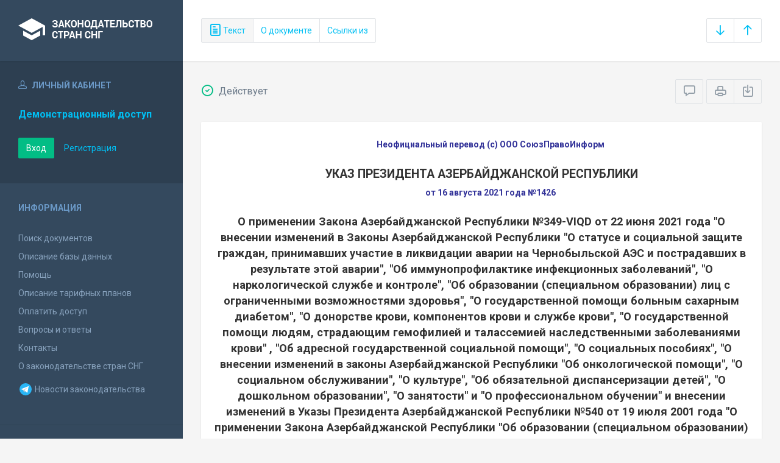

--- FILE ---
content_type: text/html; charset=utf-8
request_url: https://base.spinform.ru/show_doc.fwx?rgn=152146
body_size: 9868
content:

<!DOCTYPE html>
<html lang="ru">
  <head>
    <title>Указ Президента Азербайджанской Республики &quot;О применении Закона Азербайджанской Республики №349-VIQD от 22 июня 2021 года &quot;О внесении изменений в Законы Азербайджанской Республики &quot;О статусе и социальной защите граждан, принимавших...&quot;</title>
    <meta name="keywords" content="законодательство стран снг">
    <meta name="description" content="Указ Президента Азербайджанской Республики от 16 августа 2021 года №1426
&quot;О применении Закона Азербайджанской Республики №349-VIQD от 22 июня 2021 года &quot;О внесении изменений в Законы Азербайджанской Республики &quot;О статусе и социальной защите граждан, принимавших участие в ликвидации аварии на Чернобыльской АЭС и пострадавших в результате этой аварии&quot;, &quot;Об иммунопрофилактике инфекционных заболеваний&quot;, &quot;О наркологической службе и контроле&quot;, &quot;Об образовании (специальном образовании) лиц с ограниченными возможностями здоровья&quot;, &quot;О государственной помощи больным сахарным диабетом&quot;, &quot;О донорстве крови, компонентов крови и службе крови&quot;, &quot;О государственной помощи людям, страдающим гемофилией и талассемией наследственными заболеваниями крови&quot; , &quot;Об адресной государственной социальной помощи&quot;, &quot;О социальных пособиях&quot;, &quot;О внесении изменений в законы Азербайджанской Республики &quot;Об онкологической помощи&quot;, &quot;О социальном обслуживании&quot;, &quot;О культуре&quot;, &quot;Об обязательной диспансеризации детей&quot;, &quot;О дошкольном образовании&quot;, &quot;О занятости&quot; и &quot;О профессиональном обучении&quot; и внесении изменений в Указы Президента Азербайджанской Республики №540 от 19 июля 2001 года &quot;О применении Закона Азербайджанской Республики &quot;Об образовании (специальном образовании) лиц с ограниченными возможностями здоровья&quot; и №373 от 24 февраля 2006 года &quot;О социальных пособиях&quot;
(Извлечение)">
    
    <meta charset="utf-8">
    <meta http-equiv="X-UA-Compatible" content="IE=Edge">
    <meta name="viewport" content="width=device-width, initial-scale=1">
    <meta name="robots" content="index, follow">
    <meta http-equiv="pragma" content="no-cache">
    <meta http-equiv="expires" content="0">
    
    <link rel="apple-touch-icon" sizes="180x180" href="/img/favicons/apple-touch-icon.png?v=aljp4kr2Np">
    <link rel="icon" type="image/png" sizes="32x32" href="/img/favicons/favicon-32x32.png?v=aljp4kr2Np">
    <link rel="icon" type="image/png" sizes="16x16" href="/img/favicons/favicon-16x16.png?v=aljp4kr2Np">
    <link rel="manifest" href="/img/favicons/manifest.json?v=aljp4kr2Np">
    <link rel="mask-icon" href="/img/favicons/safari-pinned-tab.svg?v=aljp4kr2Np" color="#34495e">
    <link rel="shortcut icon" href="/img/favicons/favicon.ico?v=aljp4kr2Np">
    <meta name="msapplication-config" content="/img/favicons/browserconfig.xml?v=aljp4kr2Np">
    <meta name="theme-color" content="#ffffff">
    <link rel="stylesheet" type="text/css" href="/css/base.css?v=2">
    <!-- Google tag (gtag.js) -->
    <script async src="https://www.googletagmanager.com/gtag/js?id=G-3MWW79EPQ2"></script>
    <script>
    window.dataLayer = window.dataLayer || [];
    function gtag(){dataLayer.push(arguments);}
    gtag('js', new Date());
    gtag('config', 'G-3MWW79EPQ2');
    </script>
    <script> var docRgn = '152146'; </script>
  </head>
  <body>
    <nav class="navbar -srch">
      <div class="navbar__header">
        <a class="navbar__header__brand" href="index.fwx"><span>Законодательство стран СНГ</span></a>
        <button class="navbar__header__toggle-menu pushy-link" type="button"><span></span><span></span><span></span></button>
        <button class="btn btn-default btn-sp navbar__header__toggle-search js-toggle-doc-tabs"><span class="icon icon-layers"></span></button>
      </div>
      <div class="navbar__srch">
        <div class="btn-group btn-group-stackable js-doc-tabs">
          <button type="button" class="btn btn-sp btn-default -tab-active" data-id="1" data-switch="text"><span class="icon icon-paper"></span> Текст</button>
          
          <button type="button" class="btn btn-sp btn-default" data-id="5" data-switch="info">О документе</button>
          
          <button type="button" class="btn btn-sp btn-default" data-id="4" data-switch="links-out">Ссылки из</button>
        </div>
        <div class="navbar__srch__input-group -doc-btns js-scroll-btns">
          <div class="btn-group">
            <a href="#page-bottom" class="btn btn-sp btn-default" data-toggle="tooltip" data-to="bottom" title="Перейти в конец документа"><span class="icon icon-arrow-down"></span></a>
            <a href="#document-page" class="btn btn-sp btn-default" data-toggle="tooltip" data-to="top" title="Перейти в начало документа"><span class="icon icon-arrow-up"></span></a>
          </div>
        </div>
      </div>
    </nav>

    <div class="content">
      <div class="content__aside pushy pushy-left" >
<div class="pushy-content">
<button class="pushy-link content__aside__close"><span class="icon icon-arrow-left"></span></button>
<div class="b-aside -account">
<div class="b-aside__header"><span class="icon icon-head"></span> Личный кабинет</div>
<div class="b-aside__content">
<div class="b-user">Демонстрационный доступ</div>
<div class="b-user-info"></div><p class="m-t-30"><a href="https://base.spinform.ru/login.fwx" class="btn btn-success">Вход</a>
<a href="https://base.spinform.ru/registering.fwx" class="btn btn-link">Регистрация</a></p>
</div></div>
<div class="b-aside">
<div class="b-aside__header">Информация</div>
<div class="b-aside__content">
<ul class="aside-list">
<li><a href="spisdoc.fwx">Поиск документов</a></li>
<li><a href="base_info.fwx">Описание базы данных</a></li>
<li><a href="help.fwx">Помощь</a></li>
<li><a href="plans.fwx">Описание тарифных планов</a></li>
<li class="aside-list__important"><a href="order.fwx">Оплатить доступ</a></li>
<li><a href="support.fwx">Вопросы и ответы</a></li>
<li><a href="contacts.fwx?mt=1&qn=1">Контакты</a></li>
<li><a href="http://spinform.ru/cis-countries/about.html">О законодательстве стран СНГ</a></li>
<li><a href="https://t.me/SPInformru" target="_blank" style="display: flex; align-items: center; height: 36px;"><svg xmlns="http://www.w3.org/2000/svg" width="24" height="24" viewBox="0 0 48 48"><path fill="#29b6f6" d="M24 4a20 20 0 1 0 0 40 20 20 0 1 0 0-40Z"/><path fill="#fff" d="m33.95 15-3.746 19.126s-.161.874-1.245.874c-.576 0-.873-.274-.873-.274l-8.114-6.733-3.97-2.001-5.095-1.355S10 24.375 10 23.625c0-.625.933-.923.933-.923l21.316-8.468c-.001-.001.651-.235 1.126-.234.292 0 .625.125.625.5 0 .25-.05.5-.05.5z"/><path fill="#b0bec5" d="m23 30.505-3.426 3.374s-.149.115-.348.12a.494.494 0 0 1-.219-.043l.964-5.965L23 30.505z"/><path fill="#cfd8dc" d="M29.897 18.196a.5.5 0 0 0-.701-.093L16 26s2.106 5.892 2.427 6.912c.322 1.021.58 1.045.58 1.045l.964-5.965 9.832-9.096a.499.499 0 0 0 .094-.7z"/></svg>&nbsp;Новости законодательства</a></li>
</ul>
</div></div>
<div class="b-aside -stats">
<div class="b-aside__header">База данных</div>
<div class="b-aside__content">
<div class="b-stats">
<p>Дата обновления БД:</p><h4>16.01.2026</h4>
<p>Добавлено/обновлено документов:</p><h4>311 / 966</h4>
<p>Всего документов в БД:</p><h4>337054</h4>
</div>
<ul class="aside-list">
<li><a href="base_stats.fwx">Подробная статистика</a></li>
</ul>
</div></div>
<div class="b-aside -footer">
<div class="b-aside__header">© 2003—2026<br>СоюзПравоИнформ</div>
<div class="b-aside__content">
<ul class="aside-list -sm">
<li><a href="website-agreement.fwx">Соглашение об использовании сайта</a>
<li><a href="confidentiality-agreement.fwx">Соглашение о конфиденциальности</a></li>
<li><a href="license-agreement.fwx">Лицензионное соглашение</a></li>
<li><a href="pdn-policy.fwx">Политика обработки персональных данных</a></li>
<li><a href="spisdoc_direct.fwx">Все документы базы данных</a></li>
</ul>
</div></div>
</div></div>

      <div class="content__body">
        <div class="tabbable doc-tabs">
          <div class="tab-content">
            <div class="tab-pane active" id="tab-text">
              <div class="b-top-bar">
                <div class="b-top-bar__info">
                  <span class="icon icon-1"></span> Действует
                </div>
                <div class="b-top-bar__sort">
                  <div class="navbar__srch__input-group">
                    <div class="btn-toolbar">
                      <div class="btn-group">
                        <a href="#" class="btn btn-sp btn-default js-toggle-comments" data-toggle="tooltip" title="Скрыть/Показать комментарии"><span class="icon icon-speech-bubble"></span></a>
                      </div>
                      <div class="btn-group">
                        <a href="#" class="btn btn-sp btn-default hidden-xs" data-toggle="tooltip" title="Печать документа" onclick="window.print();"><span class="icon icon-printer"></span></a>
                        <a href="/doc_to_word.fwx?rgn=152146" class="btn btn-sp btn-default" data-toggle="tooltip" title="Сохранить документ в *.doc"><span class="icon icon-download"></span></a>
                      </div>
                    </div>
                  </div>
                </div>
              </div>
              <div class="tab-pane__body loaded" id="doc-text">
                <P class=doc-info>Неофициальный перевод (с) ООО СоюзПравоИнформ</P>
<H1>УКАЗ ПРЕЗИДЕНТА АЗЕРБАЙДЖАНСКОЙ РЕСПУБЛИКИ</H1>
<P class=doc-info>от 16 августа 2021 года №1426</P>
<P class=dname>О применении Закона Азербайджанской Республики №349-VIQD от 22 июня 2021 года "О внесении изменений в Законы Азербайджанской Республики "О статусе и социальной защите граждан, принимавших участие в ликвидации аварии на Чернобыльской АЭС и пострадавших в результате этой аварии", "Об иммунопрофилактике инфекционных заболеваний", "О наркологической службе и контроле", "Об образовании (специальном образовании) лиц с ограниченными возможностями здоровья", "О государственной помощи больным сахарным диабетом", "О донорстве крови, компонентов крови и службе крови", "О государственной помощи людям, страдающим гемофилией и талассемией наследственными заболеваниями крови" , "Об адресной государственной социальной помощи", "О социальных пособиях", "О внесении изменений в законы Азербайджанской Республики "Об онкологической помощи", "О социальном обслуживании", "О культуре", "Об обязательной диспансеризации детей", "О дошкольном образовании", "О занятости" и "О профессиональном обучении" и внесении изменений в Указы Президента Азербайджанской Республики №540 от 19 июля 2001 года "О применении Закона Азербайджанской Республики "Об образовании (специальном образовании) лиц с ограниченными возможностями здоровья" и №373 от 24 февраля 2006 года "О социальных пособиях"<BR>(Извлечение)</P>
<P>Руководствуясь <A title="Ссылка на Конституция Азербайджанской Республики :: 19) подписывает и издает законы;" class=outer href="show_doc.fwx?rgn=2618#B3H00WUCBZ">пунктами 19</A> и <A title="Ссылка на Конституция Азербайджанской Республики :: 32) в исполнительном порядке решает другие вопросы, не отнесенные настоящей Конституцией к ведению" class=outer href="show_doc.fwx?rgn=2618#B38I10ZHT7">32 статьи 109</A> Конституции Азербайджанской Республики, в связи с вступлением в силу <A title="Ссылка на Закон Азербайджанской Республики О внесении изменений в Законы Азербайджанской Республики О статусе и социальной защите граждан, принимавших..." class=outer href="show_doc.fwx?rgn=136535">Закона</A> Азербайджанской Республики №349-VIQD от 22 июня 2021 года "О внесении изменений в Законы Азербайджанской Республики "<A title="Ссылка на Закон Азербайджанской Республики О статусе и социальной защите граждан, принимавших участие в ликвидации Чернобыльской катастрофы..." class=outer href="show_doc.fwx?rgn=2832">О статусе и социальной защите граждан, принимавших участие в ликвидации аварии на Чернобыльской АЭС и пострадавших в результате этой аварии</A>", "<A title="Ссылка на Закон Азербайджанской Республики Об иммунопрофилактике инфекционных болезней" class=outer href="show_doc.fwx?rgn=2647">Об иммунопрофилактике инфекционных заболеваний</A>", "<A title="Ссылка на Закон Азербайджанской Республики О наркологической службе и контроле" class=outer href="show_doc.fwx?rgn=2600">О наркологической службе и контроле</A>", "<A title="Ссылка на Закон Азербайджанской Республики Об образовании лиц с ограниченными возможностями здоровья (специальном образовании)" class=outer href="show_doc.fwx?rgn=16503">Об образовании (специальном образовании) лиц с ограниченными возможностями здоровья</A>", "<A title="Ссылка на Закон Азербайджанской Республики О государственной заботе о лицах, страдающих сахарным диабетом" class=outer href="show_doc.fwx?rgn=15198">О государственной помощи больным сахарным диабетом</A>", "<A title="Ссылка на Закон Азербайджанской Республики О донорстве крови, ее компонентов и службе крови" class=outer href="show_doc.fwx?rgn=16858">О донорстве крови, компонентов крови и службе крови</A>", "<A title="Ссылка на Закон Азербайджанской Республики О государственной опеке лиц, больных наследственными заболеваниями крови - гемофилией и талассемией" class=outer href="show_doc.fwx?rgn=21542">О государственной помощи лицам, страдающим наследственными заболеваниями крови гемофилией и талассемией</A>", "<A title="Ссылка на Закон Азербайджанской Республики Об адресной государственной социальной помощи" class=outer href="show_doc.fwx?rgn=9535">О государственной адресной социальной помощи</A>", "<A title="Ссылка на Закон Азербайджанской Республики О социальных пособиях" class=outer href="show_doc.fwx?rgn=11484">О социальных пособиях</A>", "<A title="Ссылка на Закон Азербайджанской Республики Об онкологической помощи" class=outer href="show_doc.fwx?rgn=14465">Об онкологической помощи</A>", "<A title="Ссылка на Закон Азербайджанской Республики О социальной службе" class=outer href="show_doc.fwx?rgn=51474">О социальном обслуживании</A>", "<A title="Ссылка на Закон Азербайджанской Республики О культуре" class=outer href="show_doc.fwx?rgn=65044">О культуре</A>", "<A title="Ссылка на Закон Азербайджанской Республики Об обязательной диспансеризации детей" class=outer href="show_doc.fwx?rgn=64453">Об обязательной диспансеризации детей</A>", "О дошкольном образовании", "<A title="Ссылка на Закон Азербайджанской Республики О занятости" class=outer href="show_doc.fwx?rgn=112467">О занятости</A>" и "<A title="Ссылка на Закон Азербайджанской Республики О профессиональном образовании" class=outer href="show_doc.fwx?rgn=130840">О профессиональном образовании</A>", в целях обеспечения исполнения данного Закона постановляю:</P>
<P>3. Внести следующие изменения в <A title="Ссылка на Указ Президента Азербайджанской Республики О применении Закона Азербайджанской Республики О социальных пособиях" class=outer href="show_doc.fwx?rgn=19388">Указ</A> Президента Азербайджанской Республики №373 от 24 февраля 2006 года "О применении Закона Азербайджанской Республики "О социальных пособиях" (Собрание законодательства Азербайджанской Республики, 2006 г., №2, ст. 90, №12, ст. 1034, 2007 г., №1, ст. 7, №10, ст. 942, 2008 г., №5, ст. 633, №12, ст. 1143, 2016 г., №9, ст. 1466, 2019 г., №7, ст. 1220, 2020 г., №12 (книга I), ст. 1498):</P>
<P>3.1. В пункте 2.1 после слов "4.0.1.6" дополнить словами "7.0.3";</P>
<P>3.2. В конце пункта 2.4 точку заменить точкой с запятой и дополнить пунктом 2.5 следующего содержания:</P>
<P>"2.5. В статье 7.0.3 этого Закона под "органом (учреждением)" понимается "Государственное Агентство медико-социальной экспертизы и реабилитации" в лице Министерства труда и социальной защиты населения Азербайджанской Республики.".</P>
<DIV class="block left">
<P>Президент Азербайджанской Республики</P>
<P>Ильхам Алиев</P></DIV>
<P>&nbsp;</P>
              </div>
            </div>
            <div class="tab-pane" id="tab-ogl">
              <div class="tab-pane__body loaded" id="doc-ogl"></div>
            </div>
            <div class="tab-pane" id="tab-info">
              <div class="tab-pane__body loaded" id="doc-info"><h1>Указ Президента Азербайджанской Республики от 16 августа 2021 года №1426<br />"О применении Закона Азербайджанской Республики №349-VIQD от 22 июня 2021 года "О внесении изменений в Законы Азербайджанской Республики "О статусе и социальной защите граждан, принимавших участие в ликвидации аварии на Чернобыльской АЭС и пострадавших в результате этой аварии", "Об иммунопрофилактике инфекционных заболеваний", "О наркологической службе и контроле", "Об образовании (специальном образовании) лиц с ограниченными возможностями здоровья", "О государственной помощи больным сахарным диабетом", "О донорстве крови, компонентов крови и службе крови", "О государственной помощи людям, страдающим гемофилией и талассемией наследственными заболеваниями крови" , "Об адресной государственной социальной помощи", "О социальных пособиях", "О внесении изменений в законы Азербайджанской Республики "Об онкологической помощи", "О социальном обслуживании", "О культуре", "Об обязательной диспансеризации детей", "О дошкольном образовании", "О занятости" и "О профессиональном обучении" и внесении изменений в Указы Президента Азербайджанской Республики №540 от 19 июля 2001 года "О применении Закона Азербайджанской Республики "Об образовании (специальном образовании) лиц с ограниченными возможностями здоровья" и №373 от 24 февраля 2006 года "О социальных пособиях"<br />(Извлечение)</h1>
<h2>О документе</h2>
<table class="inf" cellpadding="0" cellspacing="0" border="0">
<tr><td width="20%">Номер документа:</td><td class="info-accent">1426</td></tr>
<tr><td width="20%">Дата принятия: </td><td class="info-accent">16.08.2021</td></tr>
<tr><td width="20%">Состояние документа:</td><td class="info-accent">Действует</td></tr>
<tr><td>Начало действия документа:</td><td class="info-accent">19.08.2021</td></tr>
<tr><td valign="top">Органы эмитенты:</td><td class="info-accent">
Президент<br/>
</td></tr>
</table>
<h2>Опубликование документа</h2>
<P>Газета "Азербайджан" от&nbsp;19 августа 2021&nbsp;года №173</P>
<P>Собрание законодательства Азербайджанской Республики от&nbsp;31 августа 2021&nbsp;года №8, статья 918</P></div>
            </div>
            <div class="tab-pane" id="tab-links-in">
              <div class="tab-pane__body loaded" id="doc-links-in"></div>
            </div>
            <div class="tab-pane" id="tab-links-out">
              <div class="tab-pane__body loaded" id="doc-links-out"><p class="info-link"><a class="outer" href="show_doc.fwx?rgn=2618#B3H00WUCBZ">Ссылка на Конституция Азербайджанской Республики :: 19) подписывает и издает законы;</a></p>
<p class="info-link"><a class="outer" href="show_doc.fwx?rgn=2618#B38I10ZHT7">Ссылка на Конституция Азербайджанской Республики :: 32) в исполнительном порядке решает другие вопросы, не отнесенные настоящей Конституцией к ведению</a></p>
<p class="info-link"><a class="outer" href="show_doc.fwx?rgn=136535">Ссылка на Закон Азербайджанской Республики О внесении изменений в Законы Азербайджанской Республики О статусе и социальной защите граждан, принимавших...</a></p>
<p class="info-link"><a class="outer" href="show_doc.fwx?rgn=2832">Ссылка на Закон Азербайджанской Республики О статусе и социальной защите граждан, принимавших участие в ликвидации Чернобыльской катастрофы...</a></p>
<p class="info-link"><a class="outer" href="show_doc.fwx?rgn=2647">Ссылка на Закон Азербайджанской Республики Об иммунопрофилактике инфекционных болезней</a></p>
<p class="info-link"><a class="outer" href="show_doc.fwx?rgn=2600">Ссылка на Закон Азербайджанской Республики О наркологической службе и контроле</a></p>
<p class="info-link"><a class="outer" href="show_doc.fwx?rgn=16503">Ссылка на Закон Азербайджанской Республики Об образовании лиц с ограниченными возможностями здоровья (специальном образовании)</a></p>
<p class="info-link"><a class="outer" href="show_doc.fwx?rgn=15198">Ссылка на Закон Азербайджанской Республики О государственной заботе о лицах, страдающих сахарным диабетом</a></p>
<p class="info-link"><a class="outer" href="show_doc.fwx?rgn=16858">Ссылка на Закон Азербайджанской Республики О донорстве крови, ее компонентов и службе крови</a></p>
<p class="info-link"><a class="outer" href="show_doc.fwx?rgn=21542">Ссылка на Закон Азербайджанской Республики О государственной опеке лиц, больных наследственными заболеваниями крови - гемофилией и талассемией</a></p>
<p class="info-link"><a class="outer" href="show_doc.fwx?rgn=9535">Ссылка на Закон Азербайджанской Республики Об адресной государственной социальной помощи</a></p>
<p class="info-link"><a class="outer" href="show_doc.fwx?rgn=11484">Ссылка на Закон Азербайджанской Республики О социальных пособиях</a></p>
<p class="info-link"><a class="outer" href="show_doc.fwx?rgn=14465">Ссылка на Закон Азербайджанской Республики Об онкологической помощи</a></p>
<p class="info-link"><a class="outer" href="show_doc.fwx?rgn=51474">Ссылка на Закон Азербайджанской Республики О социальной службе</a></p>
<p class="info-link"><a class="outer" href="show_doc.fwx?rgn=65044">Ссылка на Закон Азербайджанской Республики О культуре</a></p>
<p class="info-link"><a class="outer" href="show_doc.fwx?rgn=64453">Ссылка на Закон Азербайджанской Республики Об обязательной диспансеризации детей</a></p>
<p class="info-link"><a class="outer" href="show_doc.fwx?rgn=112467">Ссылка на Закон Азербайджанской Республики О занятости</a></p>
<p class="info-link"><a class="outer" href="show_doc.fwx?rgn=130840">Ссылка на Закон Азербайджанской Республики О профессиональном образовании</a></p>
<p class="info-link"><a class="outer" href="show_doc.fwx?rgn=19388">Ссылка на Указ Президента Азербайджанской Республики О применении Закона Азербайджанской Республики О социальных пособиях</a></p>
</div>
            </div>
          </div>
        </div>
      </div>
    </div>
    <!-- Yandex.Metrika counter -->
<script type="text/javascript" >
   (function(m,e,t,r,i,k,a){m[i]=m[i]||function(){(m[i].a=m[i].a||[]).push(arguments)};
   m[i].l=1*new Date();
   for (var j = 0; j < document.scripts.length; j++) {if (document.scripts[j].src === r) { return; }}
   k=e.createElement(t),a=e.getElementsByTagName(t)[0],k.async=1,k.src=r,a.parentNode.insertBefore(k,a)})
   (window, document, "script", "https://mc.yandex.ru/metrika/tag.js", "ym");

   ym(10555093, "init", {
        clickmap:true,
        trackLinks:true,
        accurateTrackBounce:true
   });
</script>
<noscript><div><img src="https://mc.yandex.ru/watch/10555093" style="position:absolute; left:-9999px;" alt="" /></div></noscript>
<!-- /Yandex.Metrika counter -->

<script src="/js/jquery.min.js"></script>
<script src="/js/bootstrap.min.js"></script>
<script src="/js/min/pushy.min.js"></script>
<script src="/js/min/app.min.js"></script>


    <script src="/js/min/doc.min.js"></script>
  </body>
</html>
